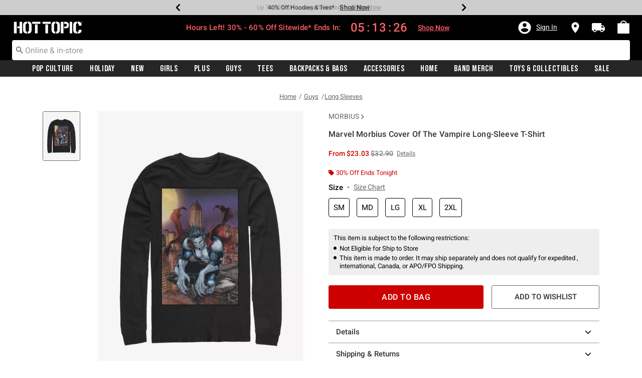

--- FILE ---
content_type: application/x-javascript;charset=utf-8
request_url: https://sanalytics.hottopic.com/id?d_visid_ver=4.1.0&d_fieldgroup=A&mcorgid=33A90F985C014F620A495CF5%40AdobeOrg&mid=30096513192712264089121239910968957112&ts=1765334785330
body_size: -41
content:
{"mid":"30096513192712264089121239910968957112"}

--- FILE ---
content_type: text/javascript; charset=utf-8
request_url: https://r.cquotient.com/recs/aavt-hottopic/pdp-top-new-products-to-product?callback=CQuotient._callback1&_device=mac&userId=&cookieId=abddksUl26YSH6d4Vh4knzNWfV&emailId=&anchors=id%3A%3A15220073%7C%7Csku%3A%3A%7C%7Ctype%3A%3A%7C%7Calt_id%3A%3A&slotId=pdp-recommendation-einstein-1&slotConfigId=Product_Page_Recommender1&slotConfigTemplate=slots%2Frecommendation%2Frecommendations.isml&ccver=1.03&realm=AAVT&siteId=hottopic&instanceType=prd&v=v3.1.3&json=%7B%22userId%22%3A%22%22%2C%22cookieId%22%3A%22abddksUl26YSH6d4Vh4knzNWfV%22%2C%22emailId%22%3A%22%22%2C%22anchors%22%3A%5B%7B%22id%22%3A%2215220073%22%2C%22sku%22%3A%22%22%2C%22type%22%3A%22%22%2C%22alt_id%22%3A%22%22%7D%5D%2C%22slotId%22%3A%22pdp-recommendation-einstein-1%22%2C%22slotConfigId%22%3A%22Product_Page_Recommender1%22%2C%22slotConfigTemplate%22%3A%22slots%2Frecommendation%2Frecommendations.isml%22%2C%22ccver%22%3A%221.03%22%2C%22realm%22%3A%22AAVT%22%2C%22siteId%22%3A%22hottopic%22%2C%22instanceType%22%3A%22prd%22%2C%22v%22%3A%22v3.1.3%22%7D
body_size: 1130
content:
/**/ typeof CQuotient._callback1 === 'function' && CQuotient._callback1({"pdp-top-new-products-to-product":{"displayMessage":"pdp-top-new-products-to-product","recs":[{"id":"34717863","product_name":"Pretty Guardian Sailor Moon Icons Pajama Pants","image_url":"http://cdn.media.amplience.net/i/hottopic/34717863_av1","product_url":"https://www.hottopic.com/product/pretty-guardian-sailor-moon-icons-pajama-pants/34717863.html"},{"id":"33350701","product_name":"Snowman on Gift Box Airblown","image_url":"http://cdn.media.amplience.net/i/hottopic/33350554_av1","product_url":"https://www.hottopic.com/product/snowman-on-gift-box-airblown/33350701.html"},{"id":"33693098","product_name":"Marvel Heroic Holidays Avengers T-Shirt","image_url":"http://cdn.media.amplience.net/s/hottopic/33693098_hi","product_url":"https://www.hottopic.com/product/marvel-heroic-holidays-avengers-t-shirt/33693098.html"},{"id":"30962136","product_name":"Disney Minnie Mouse Minnie Sitting T-Shirt","image_url":"http://cdn.media.amplience.net/s/hottopic/30962136_hi","product_url":"https://www.hottopic.com/product/disney-minnie-mouse-minnie-sitting-t-shirt/30962136.html"},{"id":"14481941","product_name":"Star Wars The Mandalorian Mandalorian Helmet Crew Sweatshirt","image_url":"http://cdn.media.amplience.net/s/hottopic/14481941_hi","product_url":"https://www.hottopic.com/product/star-wars-the-mandalorian-mandalorian-helmet-crew-sweatshirt/14481941.html"},{"id":"13262988","product_name":"Disney Pixar Toy Story Alien Eyes For You T-Shirt","image_url":"http://cdn.media.amplience.net/s/hottopic/13262988_hi","product_url":"https://www.hottopic.com/product/disney-pixar-toy-story-alien-eyes-for-you-t-shirt/13262988.html"},{"id":"12598766","product_name":"Nintendo The Legend of Zelda: Link's Awakening Owl Glyph Long-Sleeve T-Shirt","image_url":"http://cdn.media.amplience.net/s/hottopic/12598766_hi","product_url":"https://www.hottopic.com/product/nintendo-the-legend-of-zelda-links-awakening-owl-glyph-long-sleeve-t-shirt/12598766.html"},{"id":"30551079","product_name":"The Legend of Zelda Crest Sweatshirt","image_url":"http://cdn.media.amplience.net/s/hottopic/30551079_hi","product_url":"https://www.hottopic.com/product/the-legend-of-zelda-crest-sweatshirt/30551079.html"},{"id":"20066057","product_name":"Wednesday Outcasts Are In Sweatshirt","image_url":"http://cdn.media.amplience.net/s/hottopic/20066057_hi","product_url":"https://www.hottopic.com/product/wednesday-outcasts-are-in-sweatshirt/20066057.html"},{"id":"33175258","product_name":"Harry Potter Ravenclaw Checkered Patterns Hoodie","image_url":"http://cdn.media.amplience.net/s/hottopic/33175258_hi","product_url":"https://www.hottopic.com/product/harry-potter-ravenclaw-checkered-patterns-hoodie/33175258.html"},{"id":"11468127","product_name":"Star Wars Pao and Bistan Battle Scene T-Shirt","image_url":"http://cdn.media.amplience.net/s/hottopic/11468127_hi","product_url":"https://www.hottopic.com/product/star-wars-pao-and-bistan-battle-scene-t-shirt/11468127.html"},{"id":"12558385","product_name":"Star Wars Episode IX Rise of Skywalker Red Trooper Sith Trooper Emblem Tank","image_url":"http://cdn.media.amplience.net/s/hottopic/12558385_hi","product_url":"https://www.hottopic.com/product/star-wars-episode-ix-rise-of-skywalker-red-trooper-sith-trooper-emblem-tank/12558385.html"},{"id":"34028451","product_name":"Notorious BIG Lumberjack 20oz Camper Mug","image_url":"http://cdn.media.amplience.net/s/hottopic/34028388_hi","product_url":"https://www.hottopic.com/product/notorious-big-lumberjack-20oz-camper-mug/34028451.html"},{"id":"13542087","product_name":"Disney Maleficent Maleficent Castle Flame Outline Crew Sweatshirt","image_url":"http://cdn.media.amplience.net/s/hottopic/13542087_hi","product_url":"https://www.hottopic.com/product/disney-maleficent-maleficent-castle-flame-outline-crew-sweatshirt/13542087.html"},{"id":"12657046","product_name":"Epic Cosplay Keto Classic White Lace Front Wig","image_url":"http://cdn.media.amplience.net/s/hottopic/12657045_hi","product_url":"https://www.hottopic.com/product/epic-cosplay-keto-classic-white-lace-front-wig/12657046.html"}],"recoUUID":"331e0ace-58b8-4436-810e-4bb53d731844"}});

--- FILE ---
content_type: text/javascript; charset=utf-8
request_url: https://r.cquotient.com/recs/aavt-hottopic/pdp-bottom-new-product-to-product?callback=CQuotient._callback2&_device=mac&userId=&cookieId=abddksUl26YSH6d4Vh4knzNWfV&emailId=&anchors=id%3A%3A15220073%7C%7Csku%3A%3A%7C%7Ctype%3A%3A%7C%7Calt_id%3A%3A&slotId=pdp-recommendation-einstein-2&slotConfigId=Product_Page_Recommender2&slotConfigTemplate=slots%2Frecommendation%2Frecommendations.isml&ccver=1.03&realm=AAVT&siteId=hottopic&instanceType=prd&v=v3.1.3&json=%7B%22userId%22%3A%22%22%2C%22cookieId%22%3A%22abddksUl26YSH6d4Vh4knzNWfV%22%2C%22emailId%22%3A%22%22%2C%22anchors%22%3A%5B%7B%22id%22%3A%2215220073%22%2C%22sku%22%3A%22%22%2C%22type%22%3A%22%22%2C%22alt_id%22%3A%22%22%7D%5D%2C%22slotId%22%3A%22pdp-recommendation-einstein-2%22%2C%22slotConfigId%22%3A%22Product_Page_Recommender2%22%2C%22slotConfigTemplate%22%3A%22slots%2Frecommendation%2Frecommendations.isml%22%2C%22ccver%22%3A%221.03%22%2C%22realm%22%3A%22AAVT%22%2C%22siteId%22%3A%22hottopic%22%2C%22instanceType%22%3A%22prd%22%2C%22v%22%3A%22v3.1.3%22%7D
body_size: 662
content:
/**/ typeof CQuotient._callback2 === 'function' && CQuotient._callback2({"pdp-bottom-new-product-to-product":{"displayMessage":"pdp-bottom-new-product-to-product","recs":[{"id":"11921971","product_name":"Marvel Original Cover Long-Sleeve T-Shirt","image_url":"http://cdn.media.amplience.net/s/hottopic/11921971_hi","product_url":"https://www.hottopic.com/product/marvel-original-cover-long-sleeve-t-shirt/11921971.html"},{"id":"13497316","product_name":"Marvel Universe Long-Sleeve T-Shirt","image_url":"http://cdn.media.amplience.net/s/hottopic/13497316_hi","product_url":"https://www.hottopic.com/product/marvel-universe-long-sleeve-t-shirt/13497316.html"},{"id":"13496086","product_name":"Marvel Neon Logo Long-Sleeve T-Shirt","image_url":"http://cdn.media.amplience.net/s/hottopic/13496086_hi","product_url":"https://www.hottopic.com/product/marvel-neon-logo-long-sleeve-t-shirt/13496086.html"},{"id":"13496105","product_name":"Marvel Comics Retro Logo Long-Sleeve T-Shirt","image_url":"http://cdn.media.amplience.net/s/hottopic/13496105_hi","product_url":"https://www.hottopic.com/product/marvel-comics-retro-logo-long-sleeve-t-shirt/13496105.html"},{"id":"12030809","product_name":"Marvel Avengers: Endgame Marvel Painted White Long-Sleeve T-Shirt","image_url":"http://cdn.media.amplience.net/s/hottopic/12030809_hi","product_url":"https://www.hottopic.com/product/marvel-avengers-endgame-marvel-painted-white-long-sleeve-t-shirt/12030809.html"},{"id":"13495620","product_name":"Marvel Avengers Avengers Framed Long-Sleeve T-Shirt","image_url":"http://cdn.media.amplience.net/s/hottopic/13495620_hi","product_url":"https://www.hottopic.com/product/marvel-avengers-avengers-framed-long-sleeve-t-shirt/13495620.html"},{"id":"12030816","product_name":"Marvel Avengers: Endgame Thor Paint White Long-Sleeve T-Shirt","image_url":"http://cdn.media.amplience.net/s/hottopic/12030816_hi","product_url":"https://www.hottopic.com/product/marvel-avengers-endgame-thor-paint-white-long-sleeve-t-shirt/12030816.html"},{"id":"14505290","product_name":"Marvel Black Panther Bold Logo Long-Sleeve T-Shirt","image_url":"http://cdn.media.amplience.net/s/hottopic/14505290_hi","product_url":"https://www.hottopic.com/product/marvel-black-panther-bold-logo-long-sleeve-t-shirt/14505290.html"},{"id":"12029862","product_name":"Marvel Avengers: Endgame Iron Man Panels White Long-Sleeve T-Shirt","image_url":"http://cdn.media.amplience.net/s/hottopic/12029862_hi","product_url":"https://www.hottopic.com/product/marvel-avengers-endgame-iron-man-panels-white-long-sleeve-t-shirt/12029862.html"},{"id":"15220602","product_name":"Marvel Morbius Comic Cover Long-Sleeve T-Shirt","image_url":"http://cdn.media.amplience.net/s/hottopic/15220602_hi","product_url":"https://www.hottopic.com/product/marvel-morbius-comic-cover-long-sleeve-t-shirt/15220602.html"},{"id":"15220094","product_name":"Marvel Morbius Vampire Sketch Long-Sleeve T-Shirt","image_url":"http://cdn.media.amplience.net/s/hottopic/15220094_hi","product_url":"https://www.hottopic.com/product/marvel-morbius-vampire-sketch-long-sleeve-t-shirt/15220094.html"},{"id":"15220651","product_name":"Marvel Morbius The Living Vampire Long-Sleeve T-Shirt","image_url":"http://cdn.media.amplience.net/s/hottopic/15220651_hi","product_url":"https://www.hottopic.com/product/marvel-morbius-the-living-vampire-long-sleeve-t-shirt/15220651.html"},{"id":"15220707","product_name":"Marvel Morbius Vampire Flight Long-Sleeve T-Shirt","image_url":"http://cdn.media.amplience.net/s/hottopic/15220707_hi","product_url":"https://www.hottopic.com/product/marvel-morbius-vampire-flight-long-sleeve-t-shirt/15220707.html"},{"id":"15220080","product_name":"Marvel Morbius Friendly Vampire Long-Sleeve T-Shirt","image_url":"http://cdn.media.amplience.net/s/hottopic/15220080_hi","product_url":"https://www.hottopic.com/product/marvel-morbius-friendly-vampire-long-sleeve-t-shirt/15220080.html"},{"id":"15220581","product_name":"Marvel Morbius Friendly Vampire Long-Sleeve T-Shirt","image_url":"http://cdn.media.amplience.net/s/hottopic/15220581_hi","product_url":"https://www.hottopic.com/product/marvel-morbius-friendly-vampire-long-sleeve-t-shirt/15220581.html"}],"recoUUID":"687e7932-874c-481d-9633-37ac94731f5e"}});

--- FILE ---
content_type: text/javascript
request_url: https://pub.loudcrowd.com/embed.js
body_size: 432
content:
import { L as o, a as d } from "./storefront-a029e1f4.js";
const w = new URLSearchParams(window.location.search);
w.get("lc_ambassador_id") == "demo_ambassador" ? window.loudcrowd = new o({
  webApiDomain: "https://api.loudcrowd.com",
  webEventDomain: "https://ewe.loudcrowd.com"
}) : window.loudcrowd = new d({
  webApiDomain: "https://api.loudcrowd.com",
  webEventDomain: "https://ewe.loudcrowd.com"
});
window.loudcrowd.__build__ = "70f70f060f6a7a936e4603fb593149c28b0bfdc1";
document.dispatchEvent(new CustomEvent("loudcrowd-global-loaded"));
const e = window.loudcrowd;
export {
  e as default
};


--- FILE ---
content_type: text/javascript; charset=utf-8
request_url: https://p.cquotient.com/pebble?tla=aavt-hottopic&activityType=viewProduct&callback=CQuotient._act_callback0&cookieId=abddksUl26YSH6d4Vh4knzNWfV&userId=&emailId=&product=id%3A%3A15220073%7C%7Csku%3A%3A%7C%7Ctype%3A%3A%7C%7Calt_id%3A%3A&realm=AAVT&siteId=hottopic&instanceType=prd&locale=default&referrer=&currentLocation=https%3A%2F%2Fwww.hottopic.com%2Fproduct%2Fmarvel-morbius-cover-of-the-vampire-long-sleeve-t-shirt%2F15220073.html&ls=true&_=1765334783588&v=v3.1.3&fbPixelId=__UNKNOWN__&json=%7B%22cookieId%22%3A%22abddksUl26YSH6d4Vh4knzNWfV%22%2C%22userId%22%3A%22%22%2C%22emailId%22%3A%22%22%2C%22product%22%3A%7B%22id%22%3A%2215220073%22%2C%22sku%22%3A%22%22%2C%22type%22%3A%22%22%2C%22alt_id%22%3A%22%22%7D%2C%22realm%22%3A%22AAVT%22%2C%22siteId%22%3A%22hottopic%22%2C%22instanceType%22%3A%22prd%22%2C%22locale%22%3A%22default%22%2C%22referrer%22%3A%22%22%2C%22currentLocation%22%3A%22https%3A%2F%2Fwww.hottopic.com%2Fproduct%2Fmarvel-morbius-cover-of-the-vampire-long-sleeve-t-shirt%2F15220073.html%22%2C%22ls%22%3Atrue%2C%22_%22%3A1765334783588%2C%22v%22%3A%22v3.1.3%22%2C%22fbPixelId%22%3A%22__UNKNOWN__%22%7D
body_size: 368
content:
/**/ typeof CQuotient._act_callback0 === 'function' && CQuotient._act_callback0([{"k":"__cq_uuid","v":"abddksUl26YSH6d4Vh4knzNWfV","m":34128000},{"k":"__cq_bc","v":"%7B%22aavt-hottopic%22%3A%5B%7B%22id%22%3A%2215220073%22%7D%5D%7D","m":2592000},{"k":"__cq_seg","v":"0~0.00!1~0.00!2~0.00!3~0.00!4~0.00!5~0.00!6~0.00!7~0.00!8~0.00!9~0.00","m":2592000}]);